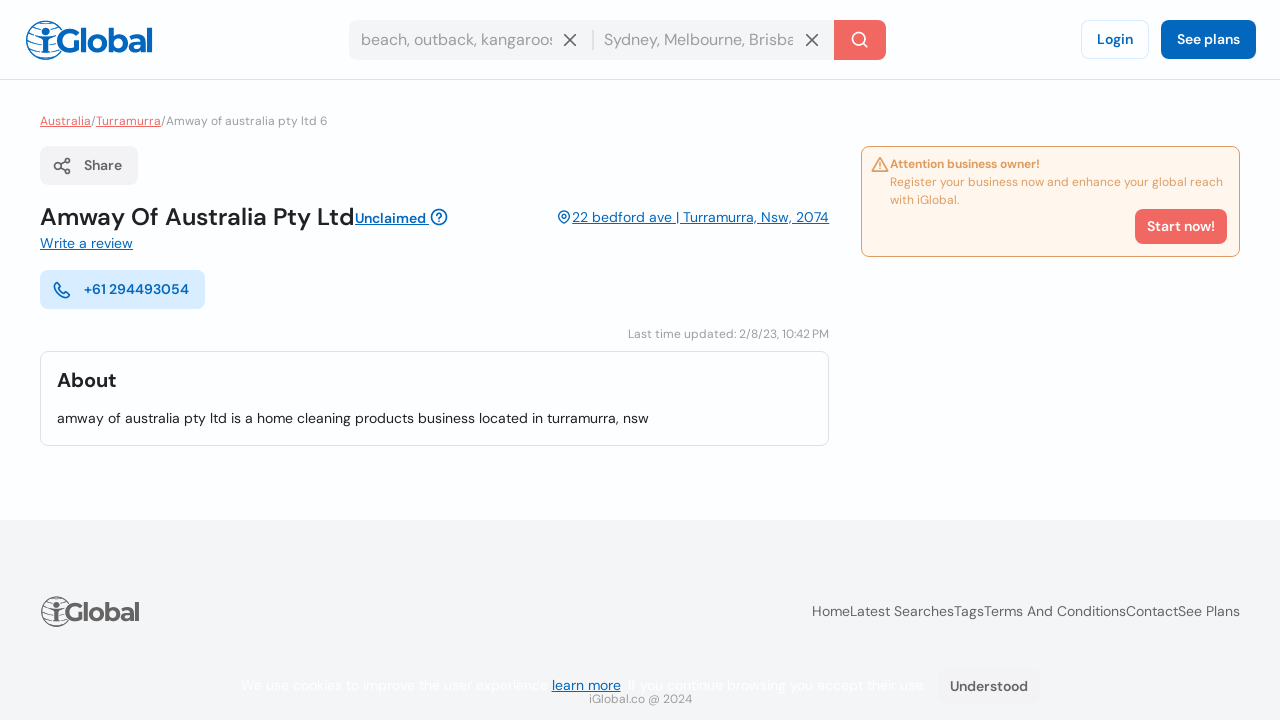

--- FILE ---
content_type: text/html; charset=utf-8
request_url: https://www.iglobal.co/australia/turramurra/amway-of-australia-pty-ltd-6
body_size: 58616
content:
<!DOCTYPE html>
<html lang="en">
    <head>
        
    <meta charset="utf-8"><meta name="robots" content="index,follow"><meta name="googlebot" content="index,follow"><meta name="distribution" content="global"><meta name="audience" content="all"><meta name="viewport" content="width=device-width, minimum-scale=1, initial-scale=1"><meta name="handheldfriendly" content="true"><meta name="twitter:card" content="summary"><meta name="twitter:site" content="@iGlobal_co"><meta name="twitter:title" content="Amway Of Australia Pty Ltd"><meta name="twitter:description" content="amway of australia pty ltd is a home cleaning products business located in turramurra, nsw"><meta name="description" content="amway of australia pty ltd is a home cleaning products business located in turramurra, nsw"><meta name="language" content="en"><meta name="twitter:image" content="https://www.iglobal.co/assets/common/img/ig_share.png"><meta name="country" content="Australia"><meta name="geography" content="Turramurra, New South Wales, Australia"><meta name="city" content="Turramurra"><meta name="geo.placename" content="Turramurra, New South Wales, Australia"><meta name="geo.region" content="Australia"><meta name="geo.position" content="-33.73342;151.12849"><meta name="ICBM" content="-33.73342, 151.12849"><meta property="og:url" content="http://www.iglobal.co/australia/turramurra/amway-of-australia-pty-ltd-6"><meta property="og:type" content="business.business"><meta property="og:title" content="Amway Of Australia Pty Ltd"><meta property="og:description" content="amway of australia pty ltd is a home cleaning products business located in turramurra, nsw"><meta property="og:image" itemprop="image" content="https://www.iglobal.co/assets/common/img/ig_share.png"><meta property="og:site_name" content="iGlobal.co"><meta property="fb:app_id" content="193003114157834"><meta property="og:locale" content="en"><meta property="og:updated_time" content="2/8/23, 10:42 PM"><meta property="business:contact_data:street_address" content="22 bedford ave, Turramurra, New South Wales"><meta property="business:contact_data:country_name" content="Australia"><meta property="place:location:latitude" content="-33.73342"><meta property="place:location:longitude" content="151.12849"><link rel="canonical" href="http://www.iglobal.co/australia/turramurra/amway-of-australia-pty-ltd-6"><meta name="title" content="Amway Of Australia Pty Ltd"><link rel="amphtml" href="http://www.iglobal.co/australia/turramurra/amway-of-australia-pty-ltd-6.amp"><meta property="business:contact_data:postal_code" content="2074">

        <script type="application/ld+json">
{
    "@context": "https://schema.org",
    "@type": "Organization",
    "name": "iGlobal",
    "url": "https://www.iglobal.co",
    "logo": "https://d3q57iis5x407g.cloudfront.net/ig-frontend/img/iglobal_isologo_b_ulqzdu.webp"
}
</script>
        
    <script type="application/ld+json">
{
    "@context": "https://schema.org",
    "@type": "BreadcrumbList",
    "itemListElement": [
        {
            "@type": "ListItem",
            "position": 2,
            "item": {
                "@id": "https://www.iglobal.co/australia",
                "name": "Australia"
            }
        },
        {
            "@type": "ListItem",
            "position": 3,
            "item": {
                "@id": "https://www.iglobal.co/australia/turramurra",
                "name": "Turramurra"
            }
        },
        {
            "@type": "ListItem",
            "position": 4,
            "item": {
                "@id": "https://www.iglobal.co/australia/turramurra/amway-of-australia-pty-ltd-6",
                "name": "Amway of australia pty ltd 6"
            }
        }
    ]
}
</script>
    <script type="application/ld+json">
{
    "@context": "https://schema.org",
    "@type": "LocalBusiness",
    "@id": "4543497",
    "name": "Amway Of Australia Pty Ltd",
    "address": {
        "@type": "PostalAddress",
        "streetAddress": "22 bedford ave",
        "addressLocality": "Turramurra",
        "postalCode": "2074",
        "addressCountry": "AU"
    },
    "url": "https://www.iglobal.co/australia/turramurra/amway-of-australia-pty-ltd-6",
    "description": "amway of australia pty ltd is a home cleaning products business located in turramurra, nsw",
    "geo": {
        "@type": "GeoCoordinates",
        "latitude": -33.73342,
        "longitude": 151.12849
    }
}
</script>

        
        <link rel="shortcut icon" href="https://d3q57iis5x407g.cloudfront.net/images/favicons/favicon_eknxVLXZ.ico">
        <link rel="apple-touch-icon" sizes="152x152" href="https://d3q57iis5x407g.cloudfront.net/images/favicons/apple-touch-icon_rV1hwnDU.png">
        <link rel="apple-touch-icon" sizes="32x32" href="https://d3q57iis5x407g.cloudfront.net/images/favicons/apple-touch-icon_rV1hwnDU.png">
        <link rel="apple-touch-icon" sizes="16x16" href="https://d3q57iis5x407g.cloudfront.net/images/favicons/apple-touch-icon_rV1hwnDU.png">
        <link rel="mask-icon" href="https://d3q57iis5x407g.cloudfront.net/images/favicons/safari-pinned-tab_Oy0abcB8.svg" color="#0367bd">
        <meta name="apple-mobile-web-app-title" content="iGlobal">
        <meta name="application-name" content="iGlobal">
        <meta name="msapplication-TileColor" content="#0367bd">
        <meta name="theme-color" content="#ffffff">
        <meta name="color-scheme" content="light dark">
        <title>
            
    Amway Of Australia Pty Ltd

        </title>
        
    
            
                
                
                
                <link rel="stylesheet" href="https://d1ph14ogl7so4a.cloudfront.net/static/dist/bundle-944622beb8ea66046ec4e429c039365a.css" type="text/css" media="print" onload="this.media='all'; this.onload=null;">
                
            
        
    <style>
    @charset "UTF-8";@font-face{font-family:'DM Sans';font-style:italic;font-weight:100 1000;font-display:swap;src:url(https://d3q57iis5x407g.cloudfront.net/ig-frontend/fonts/rP2Fp2ywxg089UriCZa4ET-DNl0_glqv3JYE.woff2) format("woff2");unicode-range:U+0100-02AF,U+0304,U+0308,U+0329,U+1E00-1E9F,U+1EF2-1EFF,U+2020,U+20A0-20AB,U+20AD-20C0,U+2113,U+2C60-2C7F,U+A720-A7FF}@font-face{font-family:'DM Sans';font-style:italic;font-weight:100 1000;font-display:swap;src:url(https://d3q57iis5x407g.cloudfront.net/ig-frontend/fonts/rP2Fp2ywxg089UriCZa4Hz-D_QQDG3ERA.woff2) format("woff2");unicode-range:U+0000-00FF,U+0131,U+0152-0153,U+02BB-02BC,U+02C6,U+02DA,U+02DC,U+0304,U+0308,U+0329,U+2000-206F,U+2074,U+20AC,U+2122,U+2191,U+2193,U+2212,U+2215,U+FEFF,U+FFFD}@font-face{font-family:'DM Sans';font-style:normal;font-weight:100 1000;font-display:swap;src:url(https://d3q57iis5x407g.cloudfront.net/ig-frontend/fonts/rP2Hp2ywxg089UriCZ2IHSeH_DY9F8e3I.woff2) format("woff2");unicode-range:U+0100-02AF,U+0304,U+0308,U+0329,U+1E00-1E9F,U+1EF2-1EFF,U+2020,U+20A0-20AB,U+20AD-20C0,U+2113,U+2C60-2C7F,U+A720-A7FF}@font-face{font-family:'DM Sans';font-style:normal;font-weight:100 1000;font-display:swap;src:url(https://d3q57iis5x407g.cloudfront.net/ig-frontend/fonts/rP2Hp2ywxg089UriCZOIHQ_p1ITCCfP.woff2) format("woff2");unicode-range:U+0000-00FF,U+0131,U+0152-0153,U+02BB-02BC,U+02C6,U+02DA,U+02DC,U+0304,U+0308,U+0329,U+2000-206F,U+2074,U+20AC,U+2122,U+2191,U+2193,U+2212,U+2215,U+FEFF,U+FFFD}ul{margin:0 0 16px}*+ul{margin-top:16px}:root{color-scheme:light dark;--color-brand-primary:#0367BD;--color-brand-primary-shade-1:#D8EDFF;--color-brand-primary-shade-2:#035499;--color-brand-primary-shade-3:#02457E;--color-brand-secondary:#F16862;--color-brand-secondary-shade-1:#FFE4E3;--color-brand-secondary-shade-2:#99433F;--color-brand-secondary-shade-3:#7D3633;--color-text-primary:#212121;--color-text-secondary:#656566;--color-text-tertiary:#9D9C9E;--color-background-black:#222;--color-background-white:#FFF;--color-background-grey:#F3F3F5;--color-background-front:#FCFEFF;--color-background-back:#F4F5F6;--color-button-red:#DB3939;--color-button-green:#4DC642;--color-border-inputs:#C8C8CC;--color-border-dividers:#E1E1E5;--color-status-error:#DD6262;--color-status-error-shade-1:#FFEDED;--color-status-error-shade-2:#A84A4A;--color-status-warning:#DD9D62;--color-status-warning-shade-1:#FFF6ED;--color-status-warning-shade-2:#A8714A;--color-status-success:#599926;--color-status-success-shade-1:#E7FCE3;--color-status-success-shade-2:#4AA84F;--color-status-info:#62A2DD;--color-status-info-shade-1:#E9F2FB;--color-status-info-shade-2:#4A7BA8;--color-content-stars:#f3b610;--color-content-announce:#62A2DD;--color-content-announce-shade-1:#E9F2FB;--color-content-recommendation:#FFC700;--color-content-recommendation-shade-1:#FFF9E5;--color-content-promotion:#FF9F59;--color-content-promotion-shade-1:#FFF0E5;--color-content-provider:#263299;--color-content-provider-shade-1:#EDEFFF;--color-content-silver:#999;--color-content-silver-shade-1:#F2F2F2;--color-content-gold:#C6B629;--color-content-gold-shade-1:#FFFBD5;--color-content-diamond:#268B99;--color-content-diamond-shade-1:#E7FDFF;--color-elevation:148,171,194}*{-webkit-box-sizing:border-box;box-sizing:border-box;outline:0}::after,::before{-webkit-box-sizing:border-box;box-sizing:border-box}::-webkit-scrollbar{width:8px;height:8px}::-webkit-scrollbar-track{background:var(--color-border-dividers)}::-webkit-scrollbar-thumb{background-color:var(--color-border-inputs);border-radius:6px;border:1px solid var(--color-border-inputs)}html{font-family:"DM Sans",-apple-system,BlinkMacSystemFont,"Segoe Ui",sans-serif;font-size:14px;font-weight:400;font-variant:lining-nums;line-height:1.5;margin-left:calc(100vw - 100%);margin-right:0}body{background:var(--color-background-front);color:var(--color-text-primary);margin:0;scrollbar-width:thin;scrollbar-color:var(--color-border-inputs) var(--color-border-dividers)}a{color:var(--color-brand-primary);-webkit-text-decoration-skip:objects;text-decoration:underline}a .ig-icon use{fill:var(--color-brand-primary)}hr{clear:both;border:0;border-top:1px solid var(--color-border-dividers);margin:48px auto}img,svg{vertical-align:middle}img{max-width:100%;height:auto;border-style:none;vertical-align:middle}svg:not(:root){overflow:hidden}p,ul{margin:0 0 16px}*+p,*+ul{margin-top:16px}ul li::after,ul li::before{display:none}a,button,input,label{touch-action:manipulation}h5,h6{font-family:"DM Sans",-apple-system,BlinkMacSystemFont,"Segoe Ui",sans-serif;font-weight:700;line-height:1.2;margin:0 0 16px}h5{font-size:1.71429rem}h6{font-size:1.42857rem}.page-container{min-height:calc(100vh - 200px - 80px - 64px);padding-top:32px;padding-bottom:32px}@media (max-width:640px){.page-container{min-height:calc(100vh - 200px - 80px - 32px);padding-top:16px;padding-bottom:16px}}.header{position:sticky;position:-webkit-sticky;top:0;z-index:3;display:flex;align-items:center;justify-content:space-between;min-height:80px;gap:24px;border-bottom:1px solid var(--color-border-dividers);background:var(--color-background-front);padding:0 24px}@media (max-width:960px){.header{padding:8px 16px}.header .header-left-area{grid-column:span 10}.header .header-logo{width:100px}.header .header-right-area{grid-column:span 2}}@media (max-width:640px){.header{padding:8px}.modal .modal-container .modal-content{height:100%}}.header .button-icon.button-plain{box-shadow:none}.header-left-area .header-logo-wrapper{display:flex;align-items:center;gap:8px}.header-left-area .header-logo-wrapper .header-logo{fill:var(--color-brand-primary)}.header-center-area{padding:8px 0}.subscription-block{display:flex;gap:12px;border-radius:8px;border:1px solid var(--color-status-warning);background:var(--color-status-warning-shade-1);font-size:12px;color:var(--color-status-warning);padding:8px 12px;padding-left:8px;padding-bottom:12px}.subscription-block a{color:inherit}.subscription-block .subscription-block-title{font-weight:700}.subscription-block .ig-icon{flex-shrink:0}.subscription-block .ig-icon use{fill:var(--color-status-warning)}.section{position:relative;border-radius:8px;border:1px solid var(--color-border-dividers);background:var(--color-background-front);padding:16px}.section+.section{margin-top:16px}.section .section-title{margin-bottom:16px}.breadcrumbs-wrapper{display:flex;flex-wrap:wrap;gap:0 4px;color:var(--color-text-tertiary);font-size:12px;margin-bottom:16px}.breadcrumbs-wrapper a{color:var(--color-brand-secondary)}.button{display:inline-block;position:relative;min-width:64px;border:0;border-radius:8px;background-color:var(--color-brand-primary);color:var(--color-background-white);font-family:"DM Sans",-apple-system,BlinkMacSystemFont,"Segoe Ui",sans-serif;font-weight:600;line-height:1.36;vertical-align:middle;text-align:center;text-decoration:none;margin:0}.button::-moz-focus-inner{border:0;padding:0}.button.is-expanded{width:100%}.button .ig-icon{transform:rotate(0)}.button .ig-icon use{fill:currentColor}.button+.button{margin-left:8px}.button.button-tinted{background-color:var(--color-brand-primary-shade-1);color:var(--color-brand-primary)}.button.button-plain{box-shadow:inset 0 0 0 1px var(--color-brand-primary-shade-1);background-color:transparent;color:var(--color-brand-primary)}.button.button-icon{min-width:auto;border-radius:8px;padding:8px}.button.button-with-icon{padding-left:44px}.button.button-with-icon .ig-icon{position:absolute;top:50%;left:12px;transform:translateY(-50%)}.button.button-secondary{background:var(--color-brand-secondary);color:var(--color-background-white)}.button.button-color-grey{background:var(--color-background-grey);color:var(--color-text-secondary)}.button.button-color-red{background:var(--color-status-error);color:var(--color-background-white)}.button.button-tinted.button-secondary{background:color-mix(in srgb,var(--color-brand-secondary) 10%,var(--color-background-front));color:var(--color-brand-secondary)}.button.button-tinted.button-color-red{background:color-mix(in srgb,var(--color-status-error) 10%,var(--color-background-front));color:var(--color-status-error)}.button-small{font-size:14px;padding:8px 12px}.button-small.button-with-icon{padding-left:36px}.button-medium{font-size:14px;padding:10px 16px}.button-medium.button-with-icon{padding-left:44px}.button-medium.button-icon{padding:10px}.card-location{display:flex;align-items:flex-start;gap:4px;color:var(--color-text-secondary);font-size:12px}.card-location .ig-icon{flex-shrink:0}.card-location .ig-icon use{fill:var(--color-text-secondary)}.comments-grid{display:grid;grid-template-columns:repeat(6,1fr);gap:24px}.comments-grid .company-profile-comments-rating-wrapper{grid-column:span 2}.comments-grid .company-profile-section-comments{grid-column:span 4}.company-profile-comments-review-wrapper{display:flex;align-items:flex-start;gap:8px}.company-profile-comments-rating{border-radius:4px;border:1px solid var(--color-border-dividers);padding:8px}.company-profile-comments-rating .company-profile-comments-rating-bar{display:flex;align-items:center;gap:8px}.company-profile-comments-rating .company-profile-comments-rating-bar span{flex-basis:70px;flex-shrink:0;color:var(--color-text-secondary);text-align:right}.company-profile-comments-rating .company-profile-comments-rating-bar progress{flex-grow:1;width:100%;border:none;border-radius:8px;height:8px;background:var(--color-border-dividers)}.company-profile-comments-rating .company-profile-comments-rating-bar progress::-moz-progress-bar{border-radius:8px;background:var(--color-brand-primary)}.company-profile-comments-rating .company-profile-comments-rating-bar progress::-webkit-progress-bar{border-radius:8px;background:var(--color-border-dividers)}.company-profile-comments-rating .company-profile-comments-rating-bar progress::-webkit-progress-value{border-radius:8px;background:var(--color-brand-primary)}.company-profile-comments-icon{flex-shrink:0;border-radius:500px;background:var(--color-background-back);padding:8px}.company-profile-comments-icon .ig-icon use{fill:var(--color-text-secondary)}.company-profile-comments-user{display:flex;align-items:center;justify-content:space-between;gap:16px}.company-profile-rating{display:flex;align-items:center}.company-profile-rating{display:flex;align-items:center}.company-profile-rating .ig-icon use{fill:var(--color-content-stars)}.container{display:flow-root;box-sizing:content-box;max-width:1200px;margin-left:auto;margin-right:auto;padding-left:16px;padding-right:16px}.container>:last-child{margin-bottom:0}.cookies-consent{position:fixed;bottom:0;left:0;width:100%;background:color-mix(in srgb,var(--color-background-black) 87%,transparent);color:var(--color-background-white);text-align:center;z-index:1;padding:16px}#copy-to-clipboard-toast{position:fixed;top:8px;left:0;right:0;z-index:9999;display:flex;align-items:center;justify-content:center;gap:8px;width:100%;max-width:360px;border-radius:8px;background:var(--color-status-success-shade-1);box-shadow:0 11px 15px -7px rgba(var(--color-elevation),.2),0 24px 38px 3px rgba(var(--color-elevation),.14),0 9px 46px 8px rgba(var(--color-elevation),.12);color:var(--color-status-success);font-weight:700;text-align:center;margin:0 auto;padding:8px 0;opacity:0;visibility:hidden;transform:translateY(-50%)}#copy-to-clipboard-toast .ig-icon use{fill:var(--color-status-success)}input{font:inherit;color:inherit;margin:0;border:0;border-radius:0;outline:0;appearance:none;-webkit-appearance:none;-moz-appearance:none}input:-webkit-autofill{-webkit-text-fill-color:var(--text-color-primary);-webkit-box-shadow:inset 0 0 0 1000px var(--color-background-back),0 0 0 1px var(--color-border-inputs);box-shadow:inset 0 0 0 1000px var(--color-background-back),0 0 0 1px var(--color-border-inputs);border-radius:8px}input{overflow:visible}input::-webkit-inner-spin-button,input::-webkit-outer-spin-button{-webkit-appearance:none;margin:0}input::-webkit-datetime-edit{height:100%;vertical-align:middle;line-height:40px;padding-top:0}input:-ms-input-placeholder{color:var(--color-text-tertiary)!important}input::-moz-placeholder{color:var(--color-text-tertiary)}input::-webkit-input-placeholder{color:var(--color-text-tertiary)}input{font-family:"DM Sans",-apple-system,BlinkMacSystemFont,"Segoe Ui",sans-serif;outline:0}input{background:var(--color-background-front);height:40px;border:none;border-radius:8px;box-shadow:inset 0 0 0 1px var(--color-border-inputs);caret-color:var(--color-brand-primary);color:var(--color-text-primary);padding:0 12px;width:100%}input.without-border{box-shadow:none!important}label{display:block;color:var(--color-text-secondary);font-size:12px;font-weight:700;text-align:left;margin-bottom:2px;padding:0 4px}.label{display:inline-flex;align-items:center;gap:8px;border-radius:12px}.label .label-title{display:flex;align-items:center;gap:8px;border-radius:12px;background:var(--brand-secondary-shade-1);font-size:10px;font-weight:700;text-align:center;letter-spacing:1px;text-transform:uppercase;padding:4px 8px}.label.label-diamond{color:var(--color-content-diamond)}.label.label-diamond .label-title{background:var(--color-content-diamond-shade-1)}.label.label-success{color:var(--color-status-success)}.label.label-success .label-title{background:var(--color-status-success-shade-1)}.label.label-success.has-value{background:color-mix(in srgb, var(--color-status-success-shade-1) 45%, var(--color-background-front))}.modal{position:fixed;top:0;left:0;z-index:999;display:flex;align-items:center;justify-content:center;width:100vw;height:100vh;background:color-mix(in srgb,var(--color-background-black) 60%,transparent);opacity:0;visibility:hidden;will-change:opacity,transform}.modal .modal-header{display:flex;align-items:center;justify-content:space-between;color:var(--color-text-primary)}.modal .modal-header .modal-title{margin-bottom:0}.modal .modal-header .modal-close{outline:0;appearance:none;border:0;background:0 0;color:inherit}.modal .modal-header .modal-close .ig-icon use{fill:var(--color-text-secondary)}.modal .modal-container{min-width:320px;border-radius:8px;background:var(--color-background-front);box-shadow:0 8px 10px -5px rgba(var(--color-elevation),.2),0 16px 24px 2px rgba(var(--color-elevation),.14),0 6px 30px 5px rgba(var(--color-elevation),.12);color:var(--color-text-primary);opacity:0;visibility:hidden;padding:16px 24px;transform:translateY(-50px);will-change:opacity,transform}.modal .modal-container .modal-content{margin-top:24px}.modal .modal-footer{text-align:right;margin-top:24px}@media (max-width:640px){.comments-grid{grid-template-columns:repeat(1,1fr)}.comments-grid .company-profile-comments-rating-wrapper,.comments-grid .company-profile-section-comments{grid-column:span 1}.modal .modal-container .modal-content{height:100%}.modal .modal-container{display:flex;flex-direction:column;justify-content:space-between;min-width:none;width:100vw;transform:translateY(0)}.modal .modal-footer .button{width:calc(50% - 8px)}}.modal.header-modal{align-items:flex-start}.modal.header-modal .modal-container{border-top-right-radius:0;border-top-left-radius:0}.offcanvas{position:fixed;top:0;left:0;right:0;bottom:0;z-index:4;visibility:hidden;opacity:0}.offcanvas .offcanvas-drawer{width:320px;background:var(--color-background-white);height:100%;transform:translateX(-320px);padding:36px 24px}.offcanvas .offcanvas-overlay{position:fixed;top:0;left:0;z-index:-1;content:"";width:100%;height:100%;background:color-mix(in srgb,var(--color-background-black) 60%,transparent);opacity:0}.offcanvas .offcanvas-header{position:relative;display:flex;align-items:center;justify-content:space-between}.offcanvas .offcanvas-header .offcanvas-logo{fill:var(--color-brand-primary)}.offcanvas .offcanvas-header .offcanvas-close{position:absolute;top:-8px;right:-8px}.offcanvas .offcanvas-header .offcanvas-close use{fill:var(--color-text-secondary)}.offcanvas .offcanvas-content{padding-top:24px}.header-search-wrapper{display:flex;align-items:center;justify-content:center}.header-search-wrapper input,.header-search-wrapper li{font-size:16px}.header-search-wrapper input{background:var(--color-background-back);border-top-right-radius:0;border-bottom-right-radius:0;padding-right:40px}.header-search-wrapper .input-deleter{position:absolute;top:50%;right:12px;transform:translateY(-50%);border-radius:50%}.header-search-wrapper .input-deleter use{fill:var(--color-text-secondary)}.header-search-wrapper .search-query-delete{position:relative;width:100%}.header-search-wrapper .search-query-delete::after{content:"";position:absolute;top:50%;left:100%;z-index:1;width:2px;height:50%;background:var(--color-border-dividers);transform:translateY(-50%)}.header-search-wrapper .search-location{position:relative;width:100%}.header-search-wrapper .search-location .search-location-input{border:1px solid transparent;border-left:0;width:100%;border-radius:0}.header-search-wrapper .search-submitter{min-width:auto;border-top-left-radius:0;border-bottom-left-radius:0;line-height:1}.header-search-wrapper .search-options{position:absolute;top:100%;left:0;z-index:1;width:100%;border-radius:8px;background:var(--color-background-front);color:var(--color-text-primary);margin-top:2px;overflow-x:hidden;overflow-y:auto;max-height:300px;visibility:hidden;opacity:0;box-shadow:0 5px 5px -3px rgba(var(--color-elevation),.2),0 8px 10px 1px rgba(var(--color-elevation),.14),0 3px 14px 2px rgba(var(--color-elevation),.12)}.header-search-wrapper .search-options .clean-history .button,.header-search-wrapper .search-options .use-location .button{border-radius:0}@media (max-width:960px){.header-search-wrapper{flex-direction:column;gap:8px}.header-search-wrapper input{border-radius:8px}.header-search-wrapper .search-query-delete::after{display:none}.header-search-wrapper .search-location .search-location-input{border-radius:8px}.header-search-wrapper .search-submitter{width:100%;border-radius:8px}}.flex{display:flex}.flex-space-between{justify-content:space-between!important}.flex-middle{align-items:center!important}.flex-wrap{flex-wrap:wrap}.flex-1{flex:1 0 auto}.flex-grow{flex-grow:1}.flex-shrink{flex-shrink:0}.flex-gap-8{gap:8px}.flex-column{flex-direction:column}.flex-self-bottom{align-self: flex-end !important}.text-small{font-size:12px;line-height:1.5}.text-base{font-size:14px;line-height:1.5}.font-weight-bold{font-weight:700}.font-style-italic{font-style:italic!important}.text-color-secondary{color:var(--color-text-secondary)!important}.text-color-disabled{color:var(--color-text-tertiary)!important}.text-align-right{text-align:right!important}.link-reset{color:inherit;text-decoration:none}.display-block{display:block!important}.hidden{display:none!important;visibility:hidden!important}.clear-ul{list-style:none;margin:0;padding:0}.margin-top-small{margin-top:16px!important}.margin-top-xxsmall{margin-top:4px!important}.margin-bottom-xsmall{margin-bottom:8px!important}.margin-left-xsmall{margin-left:8px!important}.margin-bottom-small{margin-bottom:16px!important}.margin-top-medium{margin-top:24px!important}.margin-medium{margin:24px}*+.margin-medium{margin:24px!important}.margin-remove{margin:0!important}.margin-remove-bottom{margin-bottom:0!important}.margin-remove-horizontal{margin-left:0!important;margin-right:0!important}@media (prefers-color-scheme:dark){:root{--color-brand-primary:#1885E3;--color-brand-primary-shade-1:#22394D;--color-brand-primary-shade-3:#1D3142;--color-brand-secondary:#F16862;--color-brand-secondary-shade-1:#592F2E;--color-brand-secondary-shade-3:#4D2828;--color-text-primary:#E2E2E3;--color-text-secondary:#ABABAE;--color-text-tertiary:#7D7C82;--color-background-grey:#363540;--color-background-front:#2D2C36;--color-background-back:#27262E;--color-border-inputs:#585769;--color-border-dividers:#43424F;--color-status-error:#F64868;--color-status-error-shade-1:#4D2A30;--color-status-error-shade-2:#A83147;--color-status-warning:#F68848;--color-status-warning-shade-1:#4D372A;--color-status-warning-shade-2:#A85D31;--color-status-success:#66C872;--color-status-success-shade-1:#2A4D2E;--color-status-success-shade-2:#4AA855;--color-status-info:#588AF5;--color-status-info-shade-1:#2A3C4D;--color-status-info-shade-2:#3D5FA8;--color-content-stars:#f3b610;--color-content-announce:#6D9AA8;--color-content-announce-shade-1:#303E4D;--color-content-recommendation:#CCA72B;--color-content-recommendation-shade-1:#554F3C;--color-content-promotion:#CC8D63;--color-content-promotion-shade-1:#685546;--color-content-provider:#8894FF;--color-content-provider-shade-1:#464868;--color-content-silver:#A4A4A4;--color-content-silver-shade-1:#404040;--color-content-gold:#E1CE25;--color-content-gold-shade-1:#3C3914;--color-content-diamond:#2DB1C4;--color-content-diamond-shade-1:#153C40;--color-elevation:20,20,20}}.company-profile-main-wrapper{display:grid;grid-template-columns:repeat(12,1fr);gap:32px}.company-profile-main-wrapper .company-profile-wrapper{grid-column:span 8}.company-profile-main-wrapper .company-profile-sidebar-wrapper{grid-column:span 4}@media (max-width:960px){.company-profile-main-wrapper{grid-template-columns:repeat(1,1fr)}.company-profile-main-wrapper .company-profile-sidebar-wrapper,.company-profile-main-wrapper .company-profile-wrapper{grid-column:span 1}}.company-profile-info-image-wrapper{position:relative;border-radius:8px;overflow:hidden}.company-profile-info-image-wrapper .company-profile-share-button{position:absolute;top:16px;right:16px}.company-profile-info-image-wrapper .company-profile-label{position:absolute;bottom:0;right:0;left:0}.company-profile-info-image-wrapper .company-profile-label .label-title{border-radius:0;justify-content:center}.company-profile-info-image-wrapper.without-storefront-pic{display:flex;align-items:flex-start;justify-content:space-between}.company-profile-info-image-wrapper.without-storefront-pic .company-profile-share-button{position:relative;top:unset;right:unset}.company-profile-info-image-wrapper.without-storefront-pic .company-profile-label{position:relative;bottom:unset;left:unset;right:unset}.company-profile-info-image-wrapper.without-storefront-pic .company-profile-label .label-title{border-radius:12px}.company-profile-main-image{height:190px}.company-profile-main-image .company-profile-storefront{width:100%;height:100%;object-fit:cover}.company-profile-main-image .company-profile-logo{position:absolute;top:16px;left:16px;width:72px;height:72px;border-radius:8px;border:1px solid var(--color-border-dividers);overflow:hidden;object-fit:cover}@media (max-width:640px){.company-profile-main-image{height:130px}.company-profile-main-image .company-profile-logo{top:8px;left:8px}.company-profile-info-image-wrapper .company-profile-share-button{top:8px;right:8px}}.company-profile-info-header-wrapper{padding-top:16px}.company-profile-name-wrapper{display:flex;align-items:center;justify-content:space-between;flex-wrap:wrap;gap:4px 16px}.company-profile-name{display:flex;align-items:center;flex-wrap:wrap;gap:0 8px;font-size:1.71429rem}.company-profile-rating-wrapper{display:flex;align-items:center;flex-wrap:wrap;gap:0 8px}.company-profile-rating-wrapper .company-profile-rating{display:inline-flex;align-items:center}.company-profile-rating-wrapper .company-profile-rating .ig-icon use{fill:var(--color-content-stars)}.company-profile-comments-message{word-break: break-all}.company-profile-contact-options-wrapper{display:flex;align-items:center;flex-wrap:wrap;gap:8px;padding:16px 0}.company-profile-special-offer{animation:.5s shake}@keyframes shake{0%,100%{transform:translateX(0)}10%{transform:translateX(-9px)}20%{transform:translateX(8px)}30%{transform:translateX(-7px)}40%{transform:translateX(6px)}50%{transform:translateX(-5px)}60%{transform:translateX(4px)}70%{transform:translateX(-3px)}80%{transform:translateX(2px)}90%{transform:translateX(-1px)}}.company-profile-open-hours-item{display:flex;align-items:flex-start;justify-content:space-between;gap:8px}.company-profile-open-hours-item+.company-profile-open-hours-item{margin-top:8px}.company-profile-open-hours-item .company-profile-item-title{font-weight:700}.company-profile-open-hours-item .company-profile-item-time{text-align:right}.share-modal .modal-content-copy-to-clipboard{display:flex;align-items:center;gap:8px}.visible{visibility:visible!important}@media(min-width:640px){.visible\@s{display:none!important}}@media(min-width:960px){.visible\@m{display:none!important}}@media(min-width:1200px){.visible\@l{display:none!important}}@media(min-width:1440px){.visible\@xl{display:none!important}}@media(max-width:639px){.hidden\@s{display:none!important}}@media(max-width:959px){.hidden\@m{display:none!important}}@media(max-width:1199px){.hidden\@l{display:none!important}}@media(max-width:1439px){.hidden\@xl{display:none!important}}.unclaimed-container{position:relative;display:inline-block;vertical-align:text-top;margin-bottom:4px;&:hover{.unclaimed-info{display:block}}.unclaimed-link{font-size:14px;.ig-icon{vertical-align:text-bottom;use{fill:currentColor}}}.unclaimed-info{display:none;position:absolute;bottom:100%;left:50%;z-index:1;width:230px;border-radius:4px;background:var(--color-background-black);color:var(--color-background-white);font-size:4px;font-weight:normal;padding:4px 8px;transform:translateX(-50%)}}.footer,.footer .footer-content{align-items:center;display:flex}.footer{justify-content:space-around;flex-direction:column;min-height:200px;background:var(--color-background-back);padding:12px 0}.footer .footer-content{justify-content:space-between;flex-grow:1;gap:40px;width:calc(100% - 80px)}.footer .footer-content .footer-links-wrapper{display:flex;align-items:center;justify-content:flex-end;flex-wrap:wrap;gap:4px 24px}.footer .footer-content .footer-links-wrapper a{color:var(--color-text-secondary);text-decoration:none;text-transform:capitalize}@media (max-width:640px){.footer .footer-content{flex-direction:column;flex-grow:0;gap:20px}.footer .footer-content .footer-links-wrapper{justify-content:center}}.footer .footer-logo{flex-shrink:0}.footer .footer-logo .ig-icon use{fill:var(--color-text-secondary)}.footer .footer-copyright{color:var(--color-text-tertiary);font-size:12px;text-align:center}.offcanvas{position:fixed;top:0;left:0;right:0;bottom:0;z-index:4;visibility:hidden;opacity:0}.offcanvas .offcanvas-drawer{width:320px;background:var(--color-background-front);height:100%;transform:translateX(-320px);transition:transform .25s cubic-bezier(.785, .135, .15, .86);padding:36px 24px}.offcanvas .offcanvas-overlay{position:fixed;top:0;left:0;z-index:-1;content:"";width:100%;height:100%;background:color-mix(in srgb,var(--color-background-black) 60%,transparent);opacity:0;transition:opacity .2s linear}.offcanvas .offcanvas-header{position:relative;display:flex;align-items:center;justify-content:space-between}.offcanvas .offcanvas-header .offcanvas-logo{fill:var(--color-brand-primary)}.offcanvas .offcanvas-header .offcanvas-close{position:absolute;top:-8px;right:-8px;cursor:pointer}.offcanvas .offcanvas-header .offcanvas-close use{fill:var(--color-text-secondary)}.offcanvas .offcanvas-header .offcanvas-close:hover use{fill:var(--color-text-primary)}.offcanvas .offcanvas-content{padding-top:24px}.offcanvas.is-open{visibility:visible!important;opacity:1!important}.offcanvas.is-open .offcanvas-drawer{transform:translateX(0)}.offcanvas.is-open .offcanvas-overlay{opacity:1}
    </style>
    
        <link rel="stylesheet" href="https://d1ph14ogl7so4a.cloudfront.net/static/dist/profile-eb2699489b768905331bec97b6674d69.css" type="text/css" media="print" onload="this.media='all'; this.onload=null;">
    
    

        
    

    </head>
    <body class="main-page">
        <div>
            
                <div class="offcanvas" style="visibility: hidden; opacity: 0;">
    <div class="offcanvas-drawer">
        <div class="offcanvas-header">
            <a href="https://www.iglobal.co" aria-label="Logo">
                <svg class="offcanvas-logo" width="130" height="40" viewBox="0 0 527 166">
                    <use href="/static/img/icons-5df8158e975eac568610bfed1927ea4b.svg#ig-logo"></use>
                </svg>
            </a>
            <svg class="ig-icon offcanvas-close" width="20" height="20" viewBox="0 0 24 24">
                <use href="/static/img/icons-5df8158e975eac568610bfed1927ea4b.svg#ig-times"></use>
            </svg>
        </div>
        <div class="offcanvas-content">
            <div><div class="user-log-wrapper">
    <a href="https://app.iglobal.co/auth/login?language_iso=en&country_iso=AU" target="_blank" class="button button-medium button-plain" id="login">Login</a>
    <a href="https://www.iglobal.co?language_iso=en#plans" class="button button-medium" id="see-plans">See plans</a>
</div></div>
            <hr class="margin-medium margin-remove-horizontal" />
            <a class="link-reset display-block margin-bottom-small" href="https://www.iglobal.co/australia/latest/searches">Latest searches</a>
            <a class="link-reset display-block margin-bottom-small" href="https://www.iglobal.co/australia/tags/A">Tags</a>
            <hr class="margin-medium margin-remove-horizontal" />
            <a class="link-reset display-block margin-bottom-small" href="https://www.iglobal.co/tos">Terms and Conditions</a>
            <a class="link-reset display-block" href="https://www.iglobal.co/australia/report">Contact</a>
        </div>
    </div>
    <div class="offcanvas-overlay"></div>
</div>
<div id="header" class="header">
    <div class="header-left-area">
        <div class="header-logo-wrapper">
            <button class="button button-medium button-plain button-icon header-button visible@m" aria-label="Open drawer">
                <svg class="ig-icon" width="20" height="20" viewBox="0 0 24 24">
                    <use href="/static/img/icons-5df8158e975eac568610bfed1927ea4b.svg#ig-menu"></use>
                </svg>
            </button>
            <a href="https://www.iglobal.co" aria-label="Logo">
                <svg class="header-logo" width="130" height="40" viewBox="0 0 527 166">
                    <use href="/static/img/icons-5df8158e975eac568610bfed1927ea4b.svg#ig-logo"></use>
                </svg>
            </a>
        </div>
    </div>
    <div class="header-center-area hidden@m">
        
        <div class="header-search-wrapper ">
        <div class="search-query-delete">
            <input class="search-query without-border" placeholder="beach, outback, kangaroos" data-options="recent-searches-options"/>
            <svg class="ig-icon input-deleter search-query-deleter" width="20" height="20">
                <use href="/static/img/icons-5df8158e975eac568610bfed1927ea4b.svg#ig-times"> </use>
            </svg>
            <ul class="clear-ul search-recent-results-options search-options" id="recent-searches-options">
                <li class="clean-history hidden">
                    <button class="button button-tinted button-color-red button-small button-with-icon is-expanded">
                            <svg class="ig-icon company-profile-location-icon" width="20" height="20" viewBox="0 0 24 24">
                                <use href="/static/img/icons-5df8158e975eac568610bfed1927ea4b.svg#ig-trash-bin"></use>
                            </svg>
                        Clear history
                    </button>
                </li>
            </ul>
        </div>
        <div class="search-location">
            <input class="search-location-input without-border" placeholder="Sydney, Melbourne, Brisbane" data-options="location-options"/>
            <svg class="ig-icon input-deleter search-location-deleter" width="20" height="20">
                <use href="/static/img/icons-5df8158e975eac568610bfed1927ea4b.svg#ig-times"></use>
            </svg>
            <ul class="clear-ul search-location-options search-options" id="location-options">
                
                    <li class="use-location">
                        <button class="button button-color-grey button-small button-with-icon is-expanded search-current-location" name="current location">
                            <svg class="ig-icon company-profile-location-icon" width="20" height="20" viewBox="0 0 24 24">
                                <use href="/static/img/icons-5df8158e975eac568610bfed1927ea4b.svg#ig-map-pin"></use>
                            </svg>
                            Current location
                        </button>
                    </li>
                
            </ul>
        </div>
        <button class="button button-secondary button-medium search-submitter" aria-label="Search">
            <svg width="20" height="20" viewBox="0 0 24 24" class="ig-icon">
                <use href="/static/img/icons-5df8158e975eac568610bfed1927ea4b.svg#ig-search"></use>
            </svg>
            <span class="visible@m margin-left-xsmall">Search</span>
        </button>
    </div>
    

    </div>
    <div class="header-right-area text-align-right flex-shrink">
        <div class="hidden@m"><div class="user-log-wrapper">
    <a href="https://app.iglobal.co/auth/login?language_iso=en&country_iso=AU" target="_blank" class="button button-medium button-plain" id="login">Login</a>
    <a href="https://www.iglobal.co?language_iso=en#plans" class="button button-medium" id="see-plans">See plans</a>
</div></div>
        <button class="button button-medium button-plain button-icon visible@m" aria-label="Search" data-modal="modal-search">
            <svg class="ig-icon" width="20" height="20">
                <use href="/static/img/icons-5df8158e975eac568610bfed1927ea4b.svg#ig-search"></use>
            </svg>
        </button>
        <div class="modal header-modal" id="modal-search" style="opacity:0; visibility:hidden">
            <div class="modal-container">
                <div class="modal-header">
                    <h5 class="modal-title">Search</h5>
                    <button class="modal-exit modal-close" aria-label="Close">
                        <svg class="ig-icon" width="20" height="20">
                            <use href="/static/img/icons-5df8158e975eac568610bfed1927ea4b.svg#ig-times"></use>
                        </svg>
                    </button>
                </div>
                <div class="modal-content">
                    
                    <div class="header-search-wrapper ">
        <div class="search-query-delete">
            <input class="search-query without-border" placeholder="beach, outback, kangaroos" data-options="recent-searches-options"/>
            <svg class="ig-icon input-deleter search-query-deleter" width="20" height="20">
                <use href="/static/img/icons-5df8158e975eac568610bfed1927ea4b.svg#ig-times"> </use>
            </svg>
            <ul class="clear-ul search-recent-results-options search-options" id="recent-searches-options">
                <li class="clean-history hidden">
                    <button class="button button-tinted button-color-red button-small button-with-icon is-expanded">
                            <svg class="ig-icon company-profile-location-icon" width="20" height="20" viewBox="0 0 24 24">
                                <use href="/static/img/icons-5df8158e975eac568610bfed1927ea4b.svg#ig-trash-bin"></use>
                            </svg>
                        Clear history
                    </button>
                </li>
            </ul>
        </div>
        <div class="search-location">
            <input class="search-location-input without-border" placeholder="Sydney, Melbourne, Brisbane" data-options="location-options"/>
            <svg class="ig-icon input-deleter search-location-deleter" width="20" height="20">
                <use href="/static/img/icons-5df8158e975eac568610bfed1927ea4b.svg#ig-times"></use>
            </svg>
            <ul class="clear-ul search-location-options search-options" id="location-options">
                
                    <li class="use-location">
                        <button class="button button-color-grey button-small button-with-icon is-expanded search-current-location" name="current location">
                            <svg class="ig-icon company-profile-location-icon" width="20" height="20" viewBox="0 0 24 24">
                                <use href="/static/img/icons-5df8158e975eac568610bfed1927ea4b.svg#ig-map-pin"></use>
                            </svg>
                            Current location
                        </button>
                    </li>
                
            </ul>
        </div>
        <button class="button button-secondary button-medium search-submitter" aria-label="Search">
            <svg width="20" height="20" viewBox="0 0 24 24" class="ig-icon">
                <use href="/static/img/icons-5df8158e975eac568610bfed1927ea4b.svg#ig-search"></use>
            </svg>
            <span class="visible@m margin-left-xsmall">Search</span>
        </button>
    </div>
    

                </div>
            </div>
        </div>
    </div>
</div>
            
            
    <div class="page-container container">
        <div class="breadcrumbs-wrapper">
            <a href="https://www.iglobal.co/australia"
               title="Companies and Businesses in Australia">Australia</a>
        
        /
            <a href="https://www.iglobal.co/australia/turramurra"
               title="Companies and Businesses in Turramurra">Turramurra</a>
        
        /
            <span>Amway of australia pty ltd 6</span>
        
        </div>
        <div class="company-profile-main-wrapper">
            <div class="company-profile-wrapper">
                <div class="company-profile">
                    <div class="company-profile-info-image-wrapper without-storefront-pic  without-profile-pic without-label">
    

    

    
    <button data-gatrack="button:share:profile" data-modal="modal-share" class="button button-color-grey button-medium button-with-icon company-profile-share-button gatrack has-icon _provider_track" data-target="share button">
        <svg class="ig-icon" width="20" height="20">
            <use href="/static/img/icons-5df8158e975eac568610bfed1927ea4b.svg#ig-share"></use>
        </svg>
        Share
    </button>
    
    <div class="modal share-modal" id="modal-share" style="opacity:0; visibility:hidden">
    <div class="modal-container">
        <div class="modal-header">
            <h5 class="modal-title">Share business</h5>
            <button class="modal-exit modal-close" aria-label="Close">
                <svg class="ig-icon" width="20" height="20" viewBox="0 0 24 24">
                    <use href="/static/img/icons-5df8158e975eac568610bfed1927ea4b.svg#ig-times"></use>
                </svg>
            </button>
        </div>
        <div class="modal-content">
            <div>
                <a href="https://www.facebook.com/sharer/sharer.php?u=https://www.iglobal.co/australia/turramurra/amway-of-australia-pty-ltd-6&quote=Check this company profile!" class="button button-secondary button-tinted button-icon" target="_blank" rel="noopener noreferrer" title="Facebook" aria-label="Facebook">
                    <svg class="ig-icon" width="20" height="20" viewBox="0 0 24 24">
                        <use href="/static/img/icons-5df8158e975eac568610bfed1927ea4b.svg#ig-facebook"></use>
                    </svg>
                </a>
                <a href="https://twitter.com/intent/tweet?text=Check this company profile!&url=https://www.iglobal.co/australia/turramurra/amway-of-australia-pty-ltd-6" class="button button-secondary button-tinted button-icon" target="_blank" rel="noopener noreferrer" title="Twitter" aria-label="Twitter">
                    <svg class="ig-icon" width="20" height="20" viewBox="0 0 24 24">
                        <use href="/static/img/icons-5df8158e975eac568610bfed1927ea4b.svg#ig-twitter"></use>
                    </svg>
                </a>
                <a href="https://www.linkedin.com/sharing/share-offsite/?url=https://www.iglobal.co/australia/turramurra/amway-of-australia-pty-ltd-6" class="button button-secondary button-tinted button-icon" target="_blank" rel="noopener noreferrer" title="Linkedin" aria-label="Linkedin">
                    <svg class="ig-icon" width="20" height="20" viewBox="0 0 24 24">
                        <use href="/static/img/icons-5df8158e975eac568610bfed1927ea4b.svg#ig-linkedin"></use>
                    </svg>
                </a>
                <a href="https://wa.me/?text=Check this company profile! https://www.iglobal.co/australia/turramurra/amway-of-australia-pty-ltd-6" class="button button-secondary button-tinted button-icon" target="_blank" rel="noopener noreferrer" title="Whatsapp" aria-label="Whatsapp">
                    <svg class="ig-icon" width="20" height="20" viewBox="0 0 24 24">
                        <use href="/static/img/icons-5df8158e975eac568610bfed1927ea4b.svg#ig-whatsapp"></use>
                    </svg>
                </a>
                <a href="https://t.me/share/url?url=https://www.iglobal.co/australia/turramurra/amway-of-australia-pty-ltd-6&text=Check this company profile!" class="button button-secondary button-tinted button-icon" target="_blank" rel="noopener noreferrer" title="Telegram" aria-label="Telegram">
                    <svg class="ig-icon" width="20" height="20" viewBox="0 0 24 24">
                        <use href="/static/img/icons-5df8158e975eac568610bfed1927ea4b.svg#ig-telegram"></use>
                    </svg>
                </a>
            </div>
            <div class="margin-top-medium">
                <label>Or copy link</label>
                <div class="modal-content-copy-to-clipboard">
                    <input type="text" id="clipboard-input" data-value="https://www.iglobal.co/australia/turramurra/amway-of-australia-pty-ltd-6" value="https://www.iglobal.co/australia/turramurra/amway-of-australia-pty-ltd-6" readonly/>
                    <button class="button button-secondary button-tinted button-icon" id="clipboard-button" data-copy="clipboard-input" aria-label="Copy to clipboard">
                        <svg class="ig-icon" width="20" height="20" viewBox="0 0 24 24">
                            <use href="/static/img/icons-5df8158e975eac568610bfed1927ea4b.svg#ig-copy"></use>
                        </svg>
                    </button>
                </div>
            </div>
        </div>
        <div class="modal-footer">
            <button class="button button-medium modal-exit" role="button" tabindex="0" aria-label="Close">
                Close
            </button>
        </div>
    </div>
</div>
</div>
<div class="company-profile-info-header-wrapper">
    <div class="company-profile-name-wrapper">
        <h1 class="company-profile-name margin-remove">
            Amway Of Australia Pty Ltd
            
                <div class="unclaimed-container">
                    <a href="https://app.iglobal.co/auth/signup?language_iso=en&country_iso=AU&company_hash=Z9557Q&company_name=Amway Of Australia Pty Ltd " target="_blank" class="unclaimed-link">
                        <span>Unclaimed</span>
                        <svg class="ig-icon" width="20" height="20" viewBox="0 0 24 24">
                            <use href="/static/img/icons-5df8158e975eac568610bfed1927ea4b.svg#ig-question-circle"></use>
                        </svg>
                    </a>
                    <div class="unclaimed-info">
                        This business has not yet been claimed by the owner or a representative. Claim this business
                    </div>
                </div>
            
            
        </h1>

        
            
                <a href="https://www.google.com/maps/search/?api=1&query=-33.73342%2C151.12849" target="_blank" class="card-location text-base is-link">
                    <svg class="ig-icon" width="16" height="16" viewBox="0 0 24 24" style="margin-top: 2px">
                        <use href="/static/img/icons-5df8158e975eac568610bfed1927ea4b.svg#ig-map-pin"></use>
                    </svg>
                    <span class="">
                        22 bedford ave | Turramurra, Nsw, 2074
                    </span>
                </a>
            
        
    </div>

    <div class="company-profile-rating-wrapper">
        
        <a href="https://www.iglobal.co/australia/turramurra/amway-of-australia-pty-ltd-6/writereview" class="company-profile-rating-write"><span>Write a review</span></a>
    </div>
</div>
                    <div class="company-profile-contact-options-wrapper">
                    
                        
    <a href="tel:294493054" class="button button-medium button-tinted button-with-icon margin-remove">
        <svg class="ig-icon" width="20" height="20" viewBox="0 0 24 24">
            <use href="/static/img/icons-5df8158e975eac568610bfed1927ea4b.svg#ig-phone"></use>
        </svg>
        +61 294493054
    </a>

                    
                    


                    </div>
                    <div class="text-small text-color-disabled text-align-right margin-bottom-xsmall">Last time updated: 2/8/23, 10:42 PM</div>
                </div>

                <div class="company-profile-sidebar-wrapper margin-bottom-small visible@m">
                    <div class="company-profile-sidebar">
    
    
    
    <div class="hidden@m">
        <div class="subscription-block">
    <svg class="ig-icon" width="20" height="20" viewBox="0 0 24 24">
        <use href="/static/img/icons-5df8158e975eac568610bfed1927ea4b.svg#ig-alert"></use>
    </svg>
    <div class="flex flex-column flex-gap-8 flex-grow">
        <div class="subscription-block-header">
            <div class="subscription-block-title">Attention business owner!</div>
            Register your business now and enhance your global reach with iGlobal.
        </div>
        <a href="https://www.iglobal.co?language_iso=en&country_iso=AU#plans" class="button button-small button-secondary flex-self-bottom">Start now!</a>
    </div>
</div>
    </div>
</div>
                </div>

                
                    <div class="section"><h6 class="section-title">About</h6>

<p class="margin-remove-bottom">amway of australia pty ltd is a home cleaning products business located in turramurra, nsw</p></div>
                
                
                
                
                
                

                 <div class="visible@m margin-top-small">
                    <div class="subscription-block">
    <svg class="ig-icon" width="20" height="20" viewBox="0 0 24 24">
        <use href="/static/img/icons-5df8158e975eac568610bfed1927ea4b.svg#ig-alert"></use>
    </svg>
    <div class="flex flex-column flex-gap-8 flex-grow">
        <div class="subscription-block-header">
            <div class="subscription-block-title">Attention business owner!</div>
            Register your business now and enhance your global reach with iGlobal.
        </div>
        <a href="https://www.iglobal.co?language_iso=en&country_iso=AU#plans" class="button button-small button-secondary flex-self-bottom">Start now!</a>
    </div>
</div>
                </div>
            </div>

            <div class="company-profile-sidebar-wrapper hidden@m">
                <div class="company-profile-sidebar">
    
    
    
    <div class="hidden@m">
        <div class="subscription-block">
    <svg class="ig-icon" width="20" height="20" viewBox="0 0 24 24">
        <use href="/static/img/icons-5df8158e975eac568610bfed1927ea4b.svg#ig-alert"></use>
    </svg>
    <div class="flex flex-column flex-gap-8 flex-grow">
        <div class="subscription-block-header">
            <div class="subscription-block-title">Attention business owner!</div>
            Register your business now and enhance your global reach with iGlobal.
        </div>
        <a href="https://www.iglobal.co?language_iso=en&country_iso=AU#plans" class="button button-small button-secondary flex-self-bottom">Start now!</a>
    </div>
</div>
    </div>
</div>
            </div>
        </div>
    </div>
    <div id="copy-to-clipboard-toast">
        <svg class="ig-icon" width="24" height="24" viewBox="0 0 24 24">
            <use href="/static/img/icons-5df8158e975eac568610bfed1927ea4b.svg#ig-check-circle"></use>
        </svg>
        Copied to clipboard!
    </div>

        </div>
        
            <div class="footer">
    <div class="footer-content container">
        <div class="footer-logo">
            <svg class="ig-icon" width="100" height="31" viewBox="0 0 527 166">
                <use href="/static/img/icons-5df8158e975eac568610bfed1927ea4b.svg#ig-logo"></use>
            </svg>
        </div>
        <div class="footer-links-wrapper">
            
                <a href="https://www.iglobal.co/australia/">Home</a>
                <a href="https://www.iglobal.co/australia/latest/searches">Latest searches</a>
                <a href="https://www.iglobal.co/australia/tags/A">Tags</a>
            

            <a href="https://www.iglobal.co/tos">Terms and Conditions</a>
            <a href="https://www.iglobal.co/australia/report?language_iso=en">Contact</a>
            <a href="https://www.iglobal.co?language_iso=en#plans">See plans</a>
        </div>
    </div>
    <div class="footer-copyright">iGlobal.co @ 2024</div>
</div>
        
        
    <div class="cookies-consent">We use cookies to improve the user experience <a href="/cookies-policy">learn more</a>. If you continue browsing you accept their use. <span class="button button-small button-tinted button-color-grey margin-left-xsmall" id="cookies-consent-accept">Understood</span></div>

        <script>
    const LSdata = JSON.parse(localStorage.getItem('address_data'))
    localStorage.setItem('address_data', JSON.stringify({
                country: {'language': 'en', 'name': 'Australia', 'country_iso': 'AU', 'search_terms': 'beach, outback, kangaroos', 'search_locations': 'Sydney, Melbourne, Brisbane', 'permalink': 'australia'},
                location: LSdata?.location || null,
                query: LSdata?.query || null,
    }))
    window.Vars = {
        base_backend_url: "https://api.iglobal.co",
        base_frontend_url: "https://www.iglobal.co",
        recaptcha_site_key: "6LeZgigjAAAAAHwjh626duqZ01e21vBjRAyqYP1f",
        current_location_placeholder: "Current location",
        geocoder_error_text: "We were unable to retrieve information about your location",
        history_icon: `<svg class="ig-icon fill-color-disabled" viewBox="0 0 24 24" width="20px" height="20px" id="ig-history"><path d="M20.66 6.99997C23.422 11.783 21.783 17.9 17 20.66C12.877 23.04 7.767 22.151 4.665 18.8C4.48935 18.6046 4.39765 18.3479 4.40974 18.0854C4.42183 17.8229 4.53673 17.5758 4.72961 17.3974C4.92249 17.2189 5.17784 17.1236 5.44045 17.1319C5.70307 17.1403 5.95185 17.2516 6.133 17.442C7.36853 18.7744 9.02087 19.6465 10.8181 19.9148C12.6153 20.1831 14.4503 19.8315 16.0211 18.918C17.5919 18.0044 18.8048 16.5833 19.4604 14.8886C20.116 13.1939 20.175 11.3264 19.6279 9.59363C19.0807 7.86084 17.96 6.36594 16.4501 5.35496C14.9402 4.34397 13.1311 3.87714 11.3205 4.03129C9.50992 4.18545 7.80577 4.95139 6.4885 6.20308C5.17123 7.45477 4.31933 9.11762 4.073 10.918L5.354 10.583C6.401 10.31 7.172 11.553 6.462 12.37L4.21 14.957C3.642 15.609 2.545 15.387 2.318 14.513C1.76847 12.3949 1.92886 10.155 2.77457 8.1368C3.62029 6.11861 5.10464 4.43354 7 3.33997C11.783 0.578965 17.899 2.21697 20.66 6.99997ZM12 5.99997C12.2652 5.99997 12.5196 6.10532 12.7071 6.29286C12.8946 6.48039 13 6.73475 13 6.99997V11.586L15.707 14.293C15.8025 14.3852 15.8787 14.4956 15.9311 14.6176C15.9835 14.7396 16.0111 14.8708 16.0123 15.0036C16.0134 15.1363 15.9881 15.268 15.9378 15.3909C15.8875 15.5138 15.8133 15.6255 15.7194 15.7194C15.6255 15.8133 15.5139 15.8875 15.391 15.9378C15.2681 15.9881 15.1364 16.0134 15.0036 16.0122C14.8708 16.0111 14.7396 15.9835 14.6176 15.9311C14.4956 15.8787 14.3853 15.8025 14.293 15.707L11.293 12.707C11.1055 12.5195 11.0001 12.2652 11 12V6.99997C11 6.73475 11.1054 6.48039 11.2929 6.29286C11.4804 6.10532 11.7348 5.99997 12 5.99997Z" /></svg>`
    }
    window.minimalAnalytics = {
        trackingId: "G-12686D3LDT",
        autoTrack: true,
        defineGlobal: true
    };
</script>
        <script defer src="https://d1ph14ogl7so4a.cloudfront.net/static/js/third-party/minimal_analytics-7a0788738791f358c1c9c0b7d5000f20.js"></script>
        
    
            
                <script defer src="https://d1ph14ogl7so4a.cloudfront.net/static/dist/common-c5907494e7a6aded496c172877b1d1a9.js"></script>
            
        
    
        <script defer src="https://d1ph14ogl7so4a.cloudfront.net/static/dist/profile-29228bc4c0ae8c8425c1f90d6d66f3b0.js"></script>
    
    

    </body>
</html>


<!--
LEGACY AU-429288, 4543497
-->

<!--
Country Info: {'language': 'en', 'name': 'Australia', 'country_iso': 'AU', 'search_terms': 'beach, outback, kangaroos', 'search_locations': 'Sydney, Melbourne, Brisbane', 'permalink': 'australia'}
Current Language: en
Ads: False
Partner Name: 
Accepted Cookies: None
-->